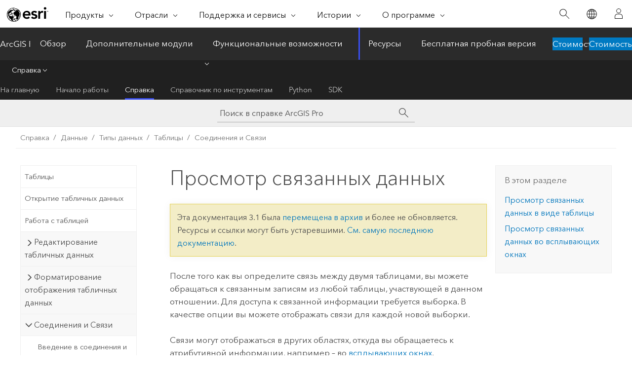

--- FILE ---
content_type: text/html; charset=UTF-8
request_url: https://pro.arcgis.com/ru/pro-app/3.1/help/data/tables/view-related-data.htm
body_size: 18486
content:


<!DOCTYPE html>
<!--[if lt IE 7]>  <html class="ie lt-ie9 lt-ie8 lt-ie7 ie6" dir="ltr"> <![endif]-->
<!--[if IE 7]>     <html class="ie lt-ie9 lt-ie8 ie7" dir="ltr"> <![endif]-->
<!--[if IE 8]>     <html class="ie lt-ie9 ie8" dir="ltr"> <![endif]-->
<!--[if IE 9]>     <html class="ie ie9" dir="ltr"> <![endif]-->
<!--[if !IE]><!--> <html dir="ltr" lang="ru"> <!--<![endif]-->
<head>
<meta name="Bingbot" content="noindex,nofollow">
<meta name="DuckDuckBot" content="noindex,nofollow">
<meta name="Applebot" content="noindex,nofollow">
<meta name="Slurp" content="noindex,nofollow">
<meta name="Baiduspider" content="noindex,nofollow">
<meta name="facebot" content="noindex,nofollow">
<meta name="Googlebot" content="noindex,nofollow">
<link rel="canonical" href="https://pro.arcgis.com/ru/pro-app/latest/help/data/tables/view-related-data.htm">
    <meta charset="utf-8">
    <title>Просмотр связанных данных&mdash;ArcGIS Pro | Документация</title>
    <meta content="IE=edge,chrome=1" http-equiv="X-UA-Compatible">

    <script>
      var appOverviewURL = "/content/esri-sites/en-us/arcgis/products/arcgis-pro/overview";
    </script>

    <script>
      var docConfig = {
        locale: 'ru'
        ,localedir: 'ru'
        ,langSelector: ''
        
        ,relativeUrl: false
        

        ,searchformUrl: '/search/'
        ,tertiaryNavIndex: '2'

        
      };
    </script>
	 


    
    <!--[if lt IE 9]>
      <script src="/cdn/js/libs/html5shiv.js" type="text/javascript"></script>
      <script src="/cdn/js/libs/selectivizr-min.js" type="text/javascript"></script>
      <script src="/cdn/js/libs/json2.js" type="text/javascript"></script>
      <script src="/cdn/js/libs/html5shiv-printshiv.js" type="text/javascript" >

    <![endif]-->

     <!--[if lt IE 11]>
    <script>
      $$(document).ready(function(){
        $$(".hideOnIE").hide();
      });
    </script>
    <![endif]-->
	<meta name="viewport" content="width=device-width, user-scalable=no">
	<link href="/assets/img/favicon.ico" rel="shortcut icon" >
	<link href="/assets/css/screen.css" media="screen" rel="stylesheet" type="text/css" />
	<link href="/cdn/calcite/css/documentation.css" media="screen" rel="stylesheet" type="text/css" />
	<link href="/assets/css/print.css" media="print" type="text/css" rel="stylesheet" />

	<!--
	<link href="/assets/css/screen_l10n.css" media="screen" rel="stylesheet" type="text/css" />
	<link href="/assets/css/documentation/base_l10n.css" media="screen" rel="stylesheet" type="text/css" />
	<link href="/assets/css/print_l10n.css" media="print" type="text/css" rel="stylesheet" />
	-->
	<script src="/cdn/js/libs/latest/jquery.latest.min.js" type="text/javascript"></script>
    <script src="/cdn/js/libs/latest/jquery-migrate-latest.min.js" type="text/javascript"></script>
	<script src="/cdn/js/libs/jquery.cookie.js" type="text/javascript"></script>
	<link href="/cdn/css/colorbox.css" media="screen" rel="stylesheet" type="text/css" />
	<link href="/cdn/css/colorbox_l10n.css" media="screen" rel="stylesheet" type="text/css" />
	<script src="/cdn/js/libs/jquery.colorbox-min.js" type="text/javascript"></script>
	<script src="/assets/js/video-init.js" type="text/javascript"></script>
	<script src="/assets/js/sitecfg.js" type="text/javascript"></script>
	
		<script src="/assets/js/signIn.js" type="text/javascript"></script>
	
	

	<!--- Language Picker -->
	<script src="/assets/js/locale/l10NStrings.js" type="text/javascript"></script>
	
		<script src="/assets/js/locale/langSelector.js" type="text/javascript"></script>
	

	<script src="/assets/js/calcite-web.js" type="text/javascript"></script>



  <!--- search MD -->
    <META name="description" content="После того как вы определите связь между двумя таблицами, вы можете обращаться к связанным записям из любой таблицы, участвующей в данном отношении. Для доступа к связанной информации требуется выборка. Связи могут отображаться в других областях, откуда вы обращаетесь к атрибутивной информации, например, во всплывающих окнах."><META name="last-modified" content="2023-3-10"><META name="product" content="arcgis-pro"><META name="version" content="pro3.1"><META name="search-collection" content="help"><META name="search-category" content="help-general"><META name="subject" content="GEODATA"><META name="sub_category" content="ArcGIS Pro"><META name="content_type" content="Help Topic"><META name="subject_label" content="ГЕОДАННЫЕ"><META name="sub_category_label" content="ArcGIS Pro"><META name="content_type_label" content="Тема справки"><META name="keywords" content="Просмотр связанных данных,автоматические произведет выбор связанных данных"><META name="content-language" content="ru">
    <!--- search MD -->
      
    <!-- Add in Global Nav -->
    <link rel="stylesheet" href="//webapps-cdn.esri.com/CDN/components/global-nav/css/gn.css" />
    <!--<script src="//webapps-cdn.esri.com/CDN/components/global-nav/test_data.js"></script>-->
    <script src="//webapps-cdn.esri.com/CDN/components/global-nav/js/gn.js"></script>
    <!-- End Add in Global Nav -->

</head>

<!--
      pub: GUID-05CA6458-3564-4FCD-940F-89CDB7864435=35
      tpc: GUID-24E2D013-5DAC-4945-A393-ED7249A87E78=7
      -->


<!-- variable declaration, if any -->

<body class="claro ru pro esrilocalnav">
  <!-- Secondary nav -->
  <script>
     insertCss(_esriAEMHost+"/etc.clientlibs/esri-sites/components/content/local-navigation/clientlibs.css")
     insertElem("div", "local-navigation", '<nav id="second-nav" navtype="existingNavigation" domain="'+_esriAEMHost+'" path="'+appOverviewURL+'"></nav>' )
  </script>

  
<!-- End of drawer -->

  
  <div class="wrapper">
      <!--googleoff: all-->


      <div id="skip-to-content">
        <!--googleoff: all-->
        <div class="search">
        <div class="esri-search-box">
          <div class="search-component">
            <form id="helpSearchForm">
              <input class="esri-search-textfield leader" name="q" placeholder="Поиск в справке ArcGIS Pro" autocapitalize="off" autocomplete="off" autocorrect="off" spellcheck="false" aria-label="Поиск в справке ArcGIS Pro">
  <input type="hidden" name="collection" value="help" />
  <input type="hidden" name="product" value="arcgis-pro" />
  <input type="hidden" name="version" value="pro3.1" />
  <input type="hidden" name="language" value="ru" />
  <button class="esri-search-button-submit" type="submit" aria-label="Поиск"></button>
            </form>
          </div>
        </div>
      </div>
        <!--googleon: all-->
       
        <!-- content goes here -->
        <div class="grid-container ">
          

            
              
  <!--BREADCRUMB-BEG--><div id="bigmac" class="sticky-breadcrumbs trailer-2" data-spy="affix" data-offset-top="180"> </div><!--BREADCRUMB-END-->
  <!--googleoff: all-->
    <div class="column-5 tablet-column-12 trailer-2 ">
      <aside class="js-accordion accordion reference-index" aria-live="polite" role="tablist">
        <div></div>
      </aside>

      <div class="js-sticky scroll-show tablet-hide leader-1 back-to-top" data-top="0" style="top: 0px;">
        <a href="#" class="btn btn-fill btn-clear">Наверх</a>
      </div>
    </div>
  <!--googleon: all-->
  
            
            
            
	
		<div class="column-13  pre-1 content-section">
	
		<header class="trailer-1"><h1>Просмотр связанных данных</h1></header>

		 
	<!--googleoff: all-->
	
		
				<aside id="main-toc-small" class="js-accordion accordion tablet-show trailer-1">
			      <div class="accordion-section">
			        <h4 class="accordion-title">В этом разделе</h4>
			        <div class="accordion-content list-plain">
			          <ol class="list-plain pre-0 trailer-0"><li><a href="#GUID-0391D6D6-2CAD-47BF-AB15-44864451490A">Просмотр связанных данных в виде таблицы
</a></li><li><a href="#ESRI_SECTION1_24837D247EF7418EB32564A410445E16">Просмотр связанных данных во всплывающих окнах</a></li></ol>
			        </div>
			      </div>
			     </aside>
		
    
   <!--googleon: all-->


		<main>
			
	
    	
    


			
<p id="GUID-60F2860B-E6F6-4A1B-8C79-473462509763">После того как вы определите связь между двумя таблицами, вы можете обращаться к связанным записям из любой таблицы, участвующей в данном отношении. Для доступа к связанной информации требуется выборка. В качестве опции вы можете отображать связи для каждой новой выборки.</p><p id="GUID-A8A0FB00-F4CD-419C-AF1C-3FD9B669E5D7">Связи могут отображаться в других областях, откуда вы обращаетесь к атрибутивной информации, например – во <a class="xref xref" esrisubtype="extrel" hrefpfx="/ru/pro-app/3.1/help/mapping" href="/ru/pro-app/3.1/help/mapping/navigation/pop-ups.htm">всплывающих окнах</a>.</p><section class="section1 padded-anchor" id="GUID-0391D6D6-2CAD-47BF-AB15-44864451490A" purpose="section1"><h2>Просмотр связанных данных в виде таблицы
</h2><section class="wfsteps padded-anchor" purpose="wfsteps"><div class="steps" id="GUID-094CEC04-078A-417C-87DC-AE1C816F2D3A"><ol class="list-numbered" purpose="ol"><li purpose="step" id="GUID-4CD935D1-53D7-4AD0-8C9D-ABF55FCC2156"><span purpose="cmd" id="GUID-9AC9DE93-A7E7-417F-96DD-148C6E1BACC4">Откройте таблицу атрибутов, для которой вы установили связь. 
</span></li><li purpose="step" id="ESRI_STEP_28A21E7A4CFA4CE0BB247D30ABB1F982"><span purpose="cmd" id="GUID-B4650B65-592D-41E1-A9FB-31B05D59B9CF">Выберите записи в таблице, для которых хотите отобразить связанные записи.</span><div class="stepexample" purpose="stepexample"><p id="GUID-BEC44A7A-63D1-4D1A-81D6-9FE6E5C6C910">Вы также можете выбирать объекты на карте в интерактивном режиме, и такая выборка также появится в таблице.</p></div></li><li purpose="step" id="ESRI_STEP_D08EC6C485A14BAB9973C83E5AB9F3FC"><span purpose="cmd" id="GUID-3AA92332-7F61-4259-91B4-52DE64AC18CA">Щелкните <span class="uicontrol">Связанные данные</span>  <img purpose="img" placement="inline" alt="Связанные данные" title="Связанные данные" src="GUID-5DD92922-853F-4AB0-B8A7-9D3BCBC4B760-web.png" loading="lazy"> в меню таблицы <img purpose="img" placement="inline" alt="Меню" title="Меню" src="GUID-480AB849-6E7F-4CE6-B703-22269B8A0D66-web.png" loading="lazy"> и выберите имя той связи, доступ к которой вам необходим. Доступ к этой опции можно также получить из группы <span class="uicontrol">Отношение</span> на вкладке <span class="uicontrol">Данные</span>.</span>  <div class="stepresult" purpose="stepresult"><p id="GUID-1346E38E-9F8C-45E4-82E1-EB92BEABC26D">Таблица назначения будет отображена со связанными записями, которые были выбраны.
</p></div></li></ol></div></section></section><section class="section1 padded-anchor" id="ESRI_SECTION1_24837D247EF7418EB32564A410445E16" purpose="section1"><h2>Просмотр связанных данных во всплывающих окнах</h2><p id="GUID-38C342B9-898C-4608-96AA-84E45E98AC1B">Чтобы просмотреть связанные данные во всплывающем окне, выполните следующие действия.</p><section class="wfsteps padded-anchor" purpose="wfsteps"><div class="steps" id="ESRI_STEPS_F6D0AC82733D4A9EA004ED8ADEFFA5C4"><ol class="list-numbered" purpose="ol"><li purpose="step" id="ESRI_STEP_5B9E4C5456214D7B86CDEBEAE663C39E"><span purpose="cmd" id="GUID-4F135AA9-B77F-4C8A-8DC0-974595630328">На вкладке <span class="uicontrol">Карта</span> активируйте инструмент <span class="uicontrol">Исследовать</span><img purpose="img" placement="inline" alt="Инструмент исследовать" title="Инструмент исследовать" src="GUID-53930C3C-DD1F-4166-8E2E-836E5E5748BC-web.png" loading="lazy">.</span></li><li purpose="step" id="ESRI_STEP_647FF8308BB14F4889D181AC42B617B5"><span purpose="cmd" id="GUID-8FAEE7F6-0924-4834-A826-A8D0E8D9C761">Щелкните целевой объект на карте или в сцене.</span><div class="stepresult" purpose="stepresult"><p id="GUID-1D106268-E50C-4D21-B58D-AD7AC5C0543F">Во всплывающем окне будут отображены атрибуты, связанные с данным объектом.</p></div></li><li purpose="step" id="ESRI_STEP_445BEE14437542378FD64C49DC37BD18"><span purpose="cmd" id="GUID-97227857-EB44-4EEE-8B90-E26E27F4DA59">Разверните древовидную структуру во всплывающем окне и выберите связь. Во всплывающем окне будут отображены атрибуты связанных данных.</span></li></ol></div></section><div class="panel trailer-1 note" id="GUID-DD0FF2A9-40B6-4B5D-83DE-EC15380C81F4"><h5 class="icon-ui-comment trailer-0">Примечание:</h5><p id="GUID-AE79A209-D327-430D-AF1A-F1958C91A656">Если связанные данные находятся на карте в виде слоя со временем или с диапазоном, список связанных записей фильтруется, основываясь на текущих настройках времени и диапазона карты.</p></div></section><section class="section2 leader-1" purpose="relatedtopics"><h4 class="trailer-0">Связанные разделы</h4><ul class="pre-0 trailer-2"><li><a class="xref relatedtopic" href="/ru/pro-app/3.1/help/data/tables/joins-and-relates.htm">Введение в соединения и связи</a></li><li><a class="xref relatedtopic" esrisubtype="extrel" hrefpfx="/ru/pro-app/3.1/help/mapping" href="/ru/pro-app/3.1/help/mapping/navigation/pop-ups.htm">Всплывающие окна</a></li></ul></section>
			
				<hr>
				<!--googleoff: all-->
				
	
        
		    <p class="feedback right">
		        <a id="afb" class="icon-ui-contact" href="/feedback/" data-langlabel="feedback-on-this-topic" >Отзыв по этому разделу?</a>
		    </p>
        
	

				<!--googleon: all-->
			
		</main>
	</div>
	
	<!--googleoff: all-->
	
		
			<div id="main-toc-large" class="column-5">
			    <div class="panel font-size--2 tablet-hide trailer-1">
			      <h5 class="trailer-half">В этом разделе</h5>
			      <ol class="list-plain pre-0 trailer-0"><li><a href="#GUID-0391D6D6-2CAD-47BF-AB15-44864451490A">Просмотр связанных данных в виде таблицы
</a></li><li><a href="#ESRI_SECTION1_24837D247EF7418EB32564A410445E16">Просмотр связанных данных во всплывающих окнах</a></li></ol>
			    </div>
			    
			    
	  		</div>
		
    
   <!--googleon: all-->




          
        </div>
        <!-- ENDPAGECONTENT -->

      </div>

    </div>  <!-- End of wrapper -->

    <div id="globalfooter"></div>

  <!--googleoff: all-->

  
	<script src="/assets/js/init.js" type="text/javascript"></script>
	<!--<script src="/assets/js/drop-down.js" type="text/javascript"></script>-->
	<script src="/assets/js/search/searchform.js" type="text/javascript"></script>
	<script src="/cdn/js/link-modifier.js" type="text/javascript"></script>
	<script src="/cdn/js/sitewide.js" type="text/javascript"></script>
	<script src="/cdn/js/libs/highlight.pack.js" type="text/javascript"></script>
	<script>hljs.initHighlightingOnLoad();</script>


  
    

  <script src="/cdn/js/affix.js" type="text/javascript"></script>
  <script type="text/javascript">
    $(function () {
          var appendFlg = true;

          $("#bigmac")
          .on("affixed.bs.affix", function (evt) {
            if (appendFlg) {
              $("<a class='crumb' href='#'>Просмотр связанных данных</a>").insertAfter ($("#bigmac nav a").last());
              appendFlg = false;
            }
          })
          .on ("affix-top.bs.affix", function(evt) {
            if (!appendFlg) {
              $("#bigmac nav a").last().remove();
            }
            appendFlg = true;
          })
    })
  </script>
  
        <script type="text/javascript">
          window.doctoc = {
            pubID: "1372",
            tpcID: "28",
            
            hideToc : false
          }
        </script>

        <script type="text/javascript" src="/ru/pro-app/3.1/help/main/1868.js" ></script>
        <script type="text/javascript" src="/ru/pro-app/3.1/help/data/tables/1372.js" ></script>
        <script type="text/javascript" src="/cdn/calcite/js/protoc.js" ></script>

        

  <noscript>
        <p>
            <a href="flisting.htm">flist</a>
        </p>
    </noscript>
    
	<script src="//mtags.arcgis.com/tags-min.js"></script>

  
  
    
    
    <script>
      document.write("<script src='" + _esriAEMHost+"/etc.clientlibs/esri-sites/clientlibs/localNav.js'><\/script>");
    </script>

  </body>
</html>

--- FILE ---
content_type: text/html; charset=UTF-8
request_url: https://pro.arcgis.com/ru/pro-app/latest/help/data/tables/view-related-data.htm
body_size: 17730
content:


<!DOCTYPE html>
<!--[if lt IE 7]>  <html class="ie lt-ie9 lt-ie8 lt-ie7 ie6" dir="ltr"> <![endif]-->
<!--[if IE 7]>     <html class="ie lt-ie9 lt-ie8 ie7" dir="ltr"> <![endif]-->
<!--[if IE 8]>     <html class="ie lt-ie9 ie8" dir="ltr"> <![endif]-->
<!--[if IE 9]>     <html class="ie ie9" dir="ltr"> <![endif]-->
<!--[if !IE]><!--> <html dir="ltr" lang="ru"> <!--<![endif]-->
<head>
    <meta charset="utf-8">
    <title>Просмотр связанных данных&mdash;ArcGIS Pro | Документация</title>
    <meta content="IE=edge,chrome=1" http-equiv="X-UA-Compatible">

    <script>
      var appOverviewURL = "/content/esri-sites/en-us/arcgis/products/arcgis-pro/overview";
    </script>

    <script>
      var docConfig = {
        locale: 'ru'
        ,localedir: 'ru'
        ,langSelector: ''
        
        ,relativeUrl: false
        

        ,searchformUrl: '/search/'
        ,tertiaryNavIndex: '2'

        
      };
    </script>
	 


    
    <!--[if lt IE 9]>
      <script src="/cdn/js/libs/html5shiv.js" type="text/javascript"></script>
      <script src="/cdn/js/libs/selectivizr-min.js" type="text/javascript"></script>
      <script src="/cdn/js/libs/json2.js" type="text/javascript"></script>
      <script src="/cdn/js/libs/html5shiv-printshiv.js" type="text/javascript" >

    <![endif]-->

     <!--[if lt IE 11]>
    <script>
      $$(document).ready(function(){
        $$(".hideOnIE").hide();
      });
    </script>
    <![endif]-->
	<meta name="viewport" content="width=device-width, user-scalable=no">
	<link href="/assets/img/favicon.ico" rel="shortcut icon" >
	<link href="/assets/css/screen.css" media="screen" rel="stylesheet" type="text/css" />
	<link href="/cdn/calcite/css/documentation.css" media="screen" rel="stylesheet" type="text/css" />
	<link href="/assets/css/print.css" media="print" type="text/css" rel="stylesheet" />

	<!--
	<link href="/assets/css/screen_l10n.css" media="screen" rel="stylesheet" type="text/css" />
	<link href="/assets/css/documentation/base_l10n.css" media="screen" rel="stylesheet" type="text/css" />
	<link href="/assets/css/print_l10n.css" media="print" type="text/css" rel="stylesheet" />
	-->
	<script src="/cdn/js/libs/latest/jquery.latest.min.js" type="text/javascript"></script>
    <script src="/cdn/js/libs/latest/jquery-migrate-latest.min.js" type="text/javascript"></script>
	<script src="/cdn/js/libs/jquery.cookie.js" type="text/javascript"></script>
	<link href="/cdn/css/colorbox.css" media="screen" rel="stylesheet" type="text/css" />
	<link href="/cdn/css/colorbox_l10n.css" media="screen" rel="stylesheet" type="text/css" />
	<script src="/cdn/js/libs/jquery.colorbox-min.js" type="text/javascript"></script>
	<script src="/assets/js/video-init.js" type="text/javascript"></script>
	<script src="/assets/js/sitecfg.js" type="text/javascript"></script>
	
		<script src="/assets/js/signIn.js" type="text/javascript"></script>
	
	

	<!--- Language Picker -->
	<script src="/assets/js/locale/l10NStrings.js" type="text/javascript"></script>
	
		<script src="/assets/js/locale/langSelector.js" type="text/javascript"></script>
	

	<script src="/assets/js/calcite-web.js" type="text/javascript"></script>



  <!--- search MD -->
    <META name="description" content="После того как вы определите связь между двумя таблицами, вы можете обращаться к связанным записям из любой таблицы, участвующей в данном отношении. Для доступа к связанной информации требуется выборка. Связи могут отображаться в других областях, откуда вы обращаетесь к атрибутивной информации, например, во всплывающих окнах."><META name="last-modified" content="2025-11-18"><META name="product" content="arcgis-pro"><META name="version" content="pro3.6"><META name="search-collection" content="help"><META name="search-category" content="help-general"><META name="subject" content="GEODATA"><META name="sub_category" content="ArcGIS Pro"><META name="content_type" content="Help Topic"><META name="subject_label" content="ГЕОДАННЫЕ"><META name="sub_category_label" content="ArcGIS Pro"><META name="content_type_label" content="Тема справки"><META name="keywords" content="Просмотр связанных данных,автоматические произведет выбор связанных данных"><META name="content-language" content="ru">
    <!--- search MD -->
      
    <!-- Add in Global Nav -->
    <link rel="stylesheet" href="//webapps-cdn.esri.com/CDN/components/global-nav/css/gn.css" />
    <!--<script src="//webapps-cdn.esri.com/CDN/components/global-nav/test_data.js"></script>-->
    <script src="//webapps-cdn.esri.com/CDN/components/global-nav/js/gn.js"></script>
    <!-- End Add in Global Nav -->

</head>

<!--
      pub: GUID-05CA6458-3564-4FCD-940F-89CDB7864435=45
      tpc: GUID-24E2D013-5DAC-4945-A393-ED7249A87E78=7
      help-ids: ['120004015']
      -->


<!-- variable declaration, if any -->

<body class="claro ru pro esrilocalnav">
  <!-- Secondary nav -->
  <script>
     insertCss(_esriAEMHost+"/etc.clientlibs/esri-sites/components/content/local-navigation/clientlibs.css")
     insertElem("div", "local-navigation", '<nav id="second-nav" navtype="existingNavigation" domain="'+_esriAEMHost+'" path="'+appOverviewURL+'"></nav>' )
  </script>

  
<!-- End of drawer -->

  
  <div class="wrapper">
      <!--googleoff: all-->


      <div id="skip-to-content">
        <!--googleoff: all-->
        <div class="search">
        <div class="esri-search-box">
          <div class="search-component">
            <form id="helpSearchForm">
              <input class="esri-search-textfield leader" name="q" placeholder="Поиск в справке ArcGIS Pro" autocapitalize="off" autocomplete="off" autocorrect="off" spellcheck="false" aria-label="Поиск в справке ArcGIS Pro">
  <input type="hidden" name="collection" value="help" />
  <input type="hidden" name="product" value="arcgis-pro" />
  <input type="hidden" name="version" value="pro3.6" />
  <input type="hidden" name="language" value="ru" />
  <button class="esri-search-button-submit" type="submit" aria-label="Поиск"></button>
            </form>
          </div>
        </div>
      </div>
        <!--googleon: all-->
       
        <!-- content goes here -->
        <div class="grid-container ">
          

            
              
  <!--BREADCRUMB-BEG--><div id="bigmac" class="sticky-breadcrumbs trailer-2" data-spy="affix" data-offset-top="180"> </div><!--BREADCRUMB-END-->
  <!--googleoff: all-->
    <div class="column-5 tablet-column-12 trailer-2 ">
      <aside class="js-accordion accordion reference-index" aria-live="polite" role="tablist">
        <div></div>
      </aside>

      <div class="js-sticky scroll-show tablet-hide leader-1 back-to-top" data-top="0" style="top: 0px;">
        <a href="#" class="btn btn-fill btn-clear">Наверх</a>
      </div>
    </div>
  <!--googleon: all-->
  
            
            
            
	
		<div class="column-13  pre-1 content-section">
	
		<header class="trailer-1"><h1>Просмотр связанных данных</h1></header>

		 
	<!--googleoff: all-->
	
		
				<aside id="main-toc-small" class="js-accordion accordion tablet-show trailer-1">
			      <div class="accordion-section">
			        <h4 class="accordion-title">В этом разделе</h4>
			        <div class="accordion-content list-plain">
			          <ol class="list-plain pre-0 trailer-0"><li><a href="#GUID-0391D6D6-2CAD-47BF-AB15-44864451490A">Просмотр связанных данных в виде таблицы
</a></li><li><a href="#ESRI_SECTION1_24837D247EF7418EB32564A410445E16">Просмотр связанных данных во всплывающих окнах</a></li></ol>
			        </div>
			      </div>
			     </aside>
		
    
   <!--googleon: all-->


		<main>
			
	
    	
    


			
<p id="GUID-60F2860B-E6F6-4A1B-8C79-473462509763">После того как вы определите связь между двумя таблицами, вы можете обращаться к связанным записям из любой таблицы, участвующей в данном отношении. Для доступа к связанной информации требуется выборка. В качестве опции вы можете отображать связи для каждой новой выборки.</p><p id="GUID-A8A0FB00-F4CD-419C-AF1C-3FD9B669E5D7">Связи могут отображаться в других областях, откуда вы обращаетесь к атрибутивной информации, например – во <a class="xref xref" esrisubtype="extrel" hrefpfx="/ru/pro-app/3.6/help/mapping" href="/ru/pro-app/3.6/help/mapping/navigation/pop-ups.htm">всплывающих окнах</a>.</p><section class="section1 padded-anchor" id="GUID-0391D6D6-2CAD-47BF-AB15-44864451490A" purpose="section1"><h2>Просмотр связанных данных в виде таблицы
</h2><section class="wfsteps padded-anchor" purpose="wfsteps"><div class="steps" id="GUID-094CEC04-078A-417C-87DC-AE1C816F2D3A"><ol class="list-numbered" purpose="ol"><li purpose="step" id="GUID-4CD935D1-53D7-4AD0-8C9D-ABF55FCC2156"><span purpose="cmd" id="GUID-9AC9DE93-A7E7-417F-96DD-148C6E1BACC4">Откройте таблицу атрибутов, для которой вы установили связь. 
</span></li><li purpose="step" id="ESRI_STEP_28A21E7A4CFA4CE0BB247D30ABB1F982"><span purpose="cmd" id="GUID-B4650B65-592D-41E1-A9FB-31B05D59B9CF">Выберите записи в таблице, для которых хотите отобразить связанные записи.</span><div class="stepexample" purpose="stepexample"><p id="GUID-BEC44A7A-63D1-4D1A-81D6-9FE6E5C6C910">Вы также можете выбирать объекты на карте в интерактивном режиме, и такая выборка также появится в таблице.</p></div></li><li purpose="step" id="ESRI_STEP_D08EC6C485A14BAB9973C83E5AB9F3FC"><span purpose="cmd" id="GUID-3AA92332-7F61-4259-91B4-52DE64AC18CA">Щелкните <span class="uicontrol">Связанные данные</span>  <img purpose="img" placement="inline" alt="Связанные данные" title="Связанные данные" src="GUID-5DD92922-853F-4AB0-B8A7-9D3BCBC4B760-web.png" loading="lazy"> в меню таблицы <img purpose="img" placement="inline" alt="Меню" title="Меню" src="GUID-480AB849-6E7F-4CE6-B703-22269B8A0D66-web.png" loading="lazy"> и выберите имя той связи, доступ к которой вам необходим. Доступ к этой опции можно также получить из группы <span class="uicontrol">Отношение</span> на вкладке <span class="uicontrol">Данные</span>.</span>  <div class="stepresult" purpose="stepresult"><p id="GUID-1346E38E-9F8C-45E4-82E1-EB92BEABC26D">Таблица назначения будет отображена со связанными записями, которые были выбраны.
</p></div></li></ol></div></section></section><section class="section1 padded-anchor" id="ESRI_SECTION1_24837D247EF7418EB32564A410445E16" purpose="section1"><h2>Просмотр связанных данных во всплывающих окнах</h2><p id="GUID-38C342B9-898C-4608-96AA-84E45E98AC1B">Чтобы просмотреть связанные данные во всплывающем окне, выполните следующие действия.</p><section class="wfsteps padded-anchor" purpose="wfsteps"><div class="steps" id="ESRI_STEPS_F6D0AC82733D4A9EA004ED8ADEFFA5C4"><ol class="list-numbered" purpose="ol"><li purpose="step" id="ESRI_STEP_5B9E4C5456214D7B86CDEBEAE663C39E"><span purpose="cmd" id="GUID-4F135AA9-B77F-4C8A-8DC0-974595630328">На вкладке <span class="uicontrol">Карта</span> активируйте инструмент <span class="uicontrol">Исследовать</span><img purpose="img" placement="inline" alt="Инструмент исследовать" title="Инструмент исследовать" src="GUID-53930C3C-DD1F-4166-8E2E-836E5E5748BC-web.png" loading="lazy">.</span></li><li purpose="step" id="ESRI_STEP_647FF8308BB14F4889D181AC42B617B5"><span purpose="cmd" id="GUID-8FAEE7F6-0924-4834-A826-A8D0E8D9C761">Щелкните целевой объект на карте или в сцене.</span><div class="stepresult" purpose="stepresult"><p id="GUID-1D106268-E50C-4D21-B58D-AD7AC5C0543F">Во всплывающем окне будут отображены атрибуты, связанные с данным объектом.</p></div></li><li purpose="step" id="ESRI_STEP_445BEE14437542378FD64C49DC37BD18"><span purpose="cmd" id="GUID-97227857-EB44-4EEE-8B90-E26E27F4DA59">Разверните древовидную структуру во всплывающем окне и выберите связь. Во всплывающем окне будут отображены атрибуты связанных данных.</span></li></ol></div></section><div class="panel trailer-1 note" id="GUID-DD0FF2A9-40B6-4B5D-83DE-EC15380C81F4"><h5 class="icon-ui-comment trailer-0">Примечание:</h5><p id="GUID-AE79A209-D327-430D-AF1A-F1958C91A656">Если связанные данные находятся на карте в виде слоя со временем или с диапазоном, список связанных записей фильтруется, основываясь на текущих настройках времени и диапазона карты.</p></div></section><section class="section2 leader-1" purpose="relatedtopics"><h4 class="trailer-0">Связанные разделы</h4><ul class="pre-0 trailer-2"><li><a class="xref relatedtopic" href="/ru/pro-app/3.6/help/data/tables/joins-and-relates.htm">Введение в соединения и связи</a></li><li><a class="xref relatedtopic" esrisubtype="extrel" hrefpfx="/ru/pro-app/3.6/help/mapping" href="/ru/pro-app/3.6/help/mapping/navigation/pop-ups.htm">Всплывающие окна</a></li></ul></section>
			
				<hr>
				<!--googleoff: all-->
				
	
        
		    <p class="feedback right">
		        <a id="afb" class="icon-ui-contact" href="/feedback/" data-langlabel="feedback-on-this-topic" >Отзыв по этому разделу?</a>
		    </p>
        
	

				<!--googleon: all-->
			
		</main>
	</div>
	
	<!--googleoff: all-->
	
		
			<div id="main-toc-large" class="column-5">
			    <div class="panel font-size--2 tablet-hide trailer-1">
			      <h5 class="trailer-half">В этом разделе</h5>
			      <ol class="list-plain pre-0 trailer-0"><li><a href="#GUID-0391D6D6-2CAD-47BF-AB15-44864451490A">Просмотр связанных данных в виде таблицы
</a></li><li><a href="#ESRI_SECTION1_24837D247EF7418EB32564A410445E16">Просмотр связанных данных во всплывающих окнах</a></li></ol>
			    </div>
			    
			    
	  		</div>
		
    
   <!--googleon: all-->




          
        </div>
        <!-- ENDPAGECONTENT -->

      </div>

    </div>  <!-- End of wrapper -->

    <div id="globalfooter"></div>

  <!--googleoff: all-->

  
	<script src="/assets/js/init.js" type="text/javascript"></script>
	<!--<script src="/assets/js/drop-down.js" type="text/javascript"></script>-->
	<script src="/assets/js/search/searchform.js" type="text/javascript"></script>
	<script src="/cdn/js/link-modifier.js" type="text/javascript"></script>
	<script src="/cdn/js/sitewide.js" type="text/javascript"></script>
	<script src="/cdn/js/libs/highlight.pack.js" type="text/javascript"></script>
	<script>hljs.initHighlightingOnLoad();</script>


  
    

  <script src="/cdn/js/affix.js" type="text/javascript"></script>
  <script type="text/javascript">
    $(function () {
          var appendFlg = true;

          $("#bigmac")
          .on("affixed.bs.affix", function (evt) {
            if (appendFlg) {
              $("<a class='crumb' href='#'>Просмотр связанных данных</a>").insertAfter ($("#bigmac nav a").last());
              appendFlg = false;
            }
          })
          .on ("affix-top.bs.affix", function(evt) {
            if (!appendFlg) {
              $("#bigmac nav a").last().remove();
            }
            appendFlg = true;
          })
    })
  </script>
  
        <script type="text/javascript">
          window.doctoc = {
            pubID: "1372",
            tpcID: "28",
            
            hideToc : false
          }
        </script>

        <script type="text/javascript" src="/ru/pro-app/3.6/help/main/1868.js" ></script>
        <script type="text/javascript" src="/ru/pro-app/3.6/help/data/tables/1372.js" ></script>
        <script type="text/javascript" src="/cdn/calcite/js/protoc.js" ></script>

        

  <noscript>
        <p>
            <a href="flisting.htm">flist</a>
        </p>
    </noscript>
    
	<script src="//mtags.arcgis.com/tags-min.js"></script>

  
  
    
    
    <script>
      document.write("<script src='" + _esriAEMHost+"/etc.clientlibs/esri-sites/clientlibs/localNav.js'><\/script>");
    </script>

  </body>
</html>

--- FILE ---
content_type: text/html;charset=utf-8
request_url: https://www.esri.com/bin/esri/localnavigation?path=/content/esri-sites/ru-ru/arcgis/products/arcgis-pro/overview
body_size: 746
content:
[{"main":{"title":"ArcGIS Pro","titlelink":"https://www.esri.com/en-us/arcgis/products/arcgis-pro/overview","triallabel":"Стоимость","triallink":"https://www.esri.com/en-us/arcgis/products/arcgis-pro/buy"}},{"pageTitle":"Обзор","pageLink":"https://www.esri.com/ru-ru/arcgis/products/arcgis-pro/overview","designTheme":"394EEE","redirect":""},{"pageTitle":"Дополнительные модули","pageLink":"https://www.esri.com/ru-ru/arcgis/products/arcgis-pro/extensions","designTheme":"394EEE","redirect":""},{"pageTitle":"Функциональные возможности","pageLink":"https://www.esri.com/ru-ru/arcgis/products/arcgis-pro/features","designTheme":"394EEE","redirect":"","tertiary":"false","subnavItems":[{"pageTitle":"Изучение и визуализация","pageLink":"https://www.esri.com/ru-ru/arcgis/products/arcgis-pro/features/exploration-visualization","redirect":"","wildcard":"","hideInTertiaryNav":"false"},{"pageTitle":"Изображения","pageLink":"https://www.esri.com/ru-ru/arcgis/products/arcgis-pro/features/imagery","redirect":"","wildcard":"","hideInTertiaryNav":"false"},{"pageTitle":"Управление данными","pageLink":"https://www.esri.com/ru-ru/arcgis/products/arcgis-pro/features/data-management","redirect":"","wildcard":"","hideInTertiaryNav":"false"},{"pageTitle":"Создание и настройка","pageLink":"https://www.esri.com/ru-ru/arcgis/products/arcgis-pro/features/customize-create","redirect":"","wildcard":"","hideInTertiaryNav":"false"},{"pageTitle":"Картография","pageLink":"https://www.esri.com/ru-ru/arcgis/products/arcgis-pro/features/cartography","redirect":"","wildcard":"","hideInTertiaryNav":"false"},{"pageTitle":"Аналитика и наука о данных","pageLink":"https://www.esri.com/ru-ru/arcgis/products/arcgis-pro/features/analytics-data-science","redirect":"","wildcard":"","hideInTertiaryNav":"false"},{"pageTitle":"Публикация вашей работы","pageLink":"https://www.esri.com/ru-ru/arcgis/products/arcgis-pro/features/share","redirect":"","wildcard":"","hideInTertiaryNav":"false"},{"pageTitle":"Запустите новые возможности","pageLink":"https://www.esri.com/ru-ru/arcgis/products/arcgis-pro/features/capabilities","redirect":"","wildcard":"","hideInTertiaryNav":"false"},{"pageTitle":"Инструменты для разработчика","pageLink":"https://www.esri.com/ru-ru/arcgis/products/arcgis-pro/features/developer","redirect":"","wildcard":"","hideInTertiaryNav":"false"}]},{"pageTitle":"Ресурсы","pageLink":"https://www.esri.com/ru-ru/arcgis/products/arcgis-pro/resources","designTheme":"394EEE","redirect":"","tertiary":"true","subnavItems":[{"pageTitle":"На главную","pageLink":"https://www.esri.com/ru-ru/arcgis/products/arcgis-pro/resources/home","redirect":"https://www.esri.com/en-us/arcgis/products/arcgis-pro/resources","wildcard":"","hideInTertiaryNav":"false"},{"pageTitle":"Начало работы","pageLink":"https://www.esri.com/ru-ru/arcgis/products/arcgis-pro/resources/get-started","redirect":"https://pro.arcgis.com/ru/pro-app/latest/get-started/get-started.htm","wildcard":"/get-started/","hideInTertiaryNav":"false"},{"pageTitle":"Справка","pageLink":"https://www.esri.com/ru-ru/arcgis/products/arcgis-pro/resources/help","redirect":"https://pro.arcgis.com/ru/pro-app/latest/help/main/welcome-to-the-arcgis-pro-app-help.htm","wildcard":"/help/","hideInTertiaryNav":"false"},{"pageTitle":"Справочник по инструментам","pageLink":"https://www.esri.com/ru-ru/arcgis/products/arcgis-pro/resources/tool-reference","redirect":"https://pro.arcgis.com/ru/pro-app/latest/tool-reference/main/arcgis-pro-tool-reference.htm","wildcard":"/tool-reference/","hideInTertiaryNav":"false"},{"pageTitle":"Python","pageLink":"https://www.esri.com/ru-ru/arcgis/products/arcgis-pro/resources/python","redirect":"https://pro.arcgis.com/ru/pro-app/latest/arcpy/main/arcgis-pro-arcpy-reference.htm","wildcard":"/arcpy/","hideInTertiaryNav":"false"},{"pageTitle":"SDK","pageLink":"https://www.esri.com/ru-ru/arcgis/products/arcgis-pro/resources/sdk","redirect":"https://pro.arcgis.com/ru/pro-app/latest/sdk/index.html","wildcard":"/sdk/","hideInTertiaryNav":"false"}]},{"pageTitle":"Бесплатная пробная версия","pageLink":"https://www.esri.com/ru-ru/arcgis/products/arcgis-pro/trial","designTheme":"394EEE","redirect":""}]


--- FILE ---
content_type: application/javascript
request_url: https://pro.arcgis.com/ru/pro-app/3.1/help/data/tables/1372.js
body_size: 10376
content:
;(function (){
          treedata = (window.treedata || {});
          treedata.data["root_1372"]  = {  
              "parent" : "",
              "children" : ["1372_50","1372_40","1372_51","1372_h0","1372_h1","1372_h3","1372_36","1372_44","1372_39","1372_38","1372_2","1372_49","1372_32"]
            },
treedata.data["1372_50"]  = {
            "parent" : "root_1372",
            "label" : "Таблицы",
            "url" : "/ru/pro-app/3.1/help/data/tables/tables-in-arcgis-pro.htm"
            
          },
treedata.data["1372_40"]  = {
            "parent" : "root_1372",
            "label" : "Открытие табличных данных",
            "url" : "/ru/pro-app/3.1/help/data/tables/open-tabular-data.htm"
            
          },
treedata.data["1372_51"]  = {
            "parent" : "root_1372",
            "label" : "Работа с таблицей",
            "url" : "/ru/pro-app/3.1/help/data/tables/interact-with-a-table.htm"
            
          },
treedata.data["1372_h0"]  = { 
              "parent" : "root_1372",
              "label" : "Редактирование табличных данных",
              "children" : ["1372_10","1372_27","1372_41","1372_42","1372_4","1372_45","1372_43"]
            }
            ,
treedata.data["1372_10"]  = {
            "parent" : "1372_h0",
            "label" : "Добавление данных к существующей таблице",
            "url" : "/ru/pro-app/3.1/help/data/tables/add-data-to-an-existing-table.htm"
            
          },
treedata.data["1372_27"]  = {
            "parent" : "1372_h0",
            "label" : "Редактирование активной таблицы",
            "url" : "/ru/pro-app/3.1/help/data/tables/edit-an-active-table.htm"
            
          },
treedata.data["1372_41"]  = {
            "parent" : "1372_h0",
            "label" : "Редактирование значения в ячейке таблицы",
            "url" : "/ru/pro-app/3.1/help/data/tables/edit-a-value-in-a-table-cell.htm"
            
          },
treedata.data["1372_42"]  = {
            "parent" : "1372_h0",
            "label" : "Редактирование полей с зависящими значениями",
            "url" : "/ru/pro-app/3.1/help/data/tables/edit-a-field-with-contingent-values.htm"
            
          },
treedata.data["1372_4"]  = {
            "parent" : "1372_h0",
            "label" : "Основы вычислений данных полей",
            "url" : "/ru/pro-app/3.1/help/data/tables/fundamentals-of-field-calculations.htm"
            
          },
treedata.data["1372_45"]  = {
            "parent" : "1372_h0",
            "label" : "Найти и заменить",
            "url" : "/ru/pro-app/3.1/help/data/tables/find-and-replace.htm"
            
          },
treedata.data["1372_43"]  = {
            "parent" : "1372_h0",
            "label" : "Переход к номеру строки",
            "url" : "/ru/pro-app/3.1/help/data/tables/go-to-a-specific-row-number.htm"
            
          },
treedata.data["1372_h1"]  = { 
              "parent" : "root_1372",
              "label" : "Форматирование отображения табличных данных",
              "children" : ["1372_13","1372_48","1372_52","1372_3","1372_31","1372_34","1372_46","1372_h2"]
            }
            ,
treedata.data["1372_13"]  = {
            "parent" : "1372_h1",
            "label" : "Использование полей даты",
            "url" : "/ru/pro-app/3.1/help/data/tables/date-fields.htm"
            
          },
treedata.data["1372_48"]  = {
            "parent" : "1372_h1",
            "label" : "Форматирование числовых полей и полей даты",
            "url" : "/ru/pro-app/3.1/help/data/tables/format-numeric-and-date-fields.htm"
            
          },
treedata.data["1372_52"]  = {
            "parent" : "1372_h1",
            "label" : "Гиперссылки в текстовом поле",
            "url" : "/ru/pro-app/3.1/help/data/tables/hyperlinks-in-a-text-field.htm"
            
          },
treedata.data["1372_3"]  = {
            "parent" : "1372_h1",
            "label" : "Сортировка записей в таблице",
            "url" : "/ru/pro-app/3.1/help/data/tables/sort-records-in-a-table.htm"
            
          },
treedata.data["1372_31"]  = {
            "parent" : "1372_h1",
            "label" : "Фильтрация данных в таблицах",
            "url" : "/ru/pro-app/3.1/help/data/tables/filter-data-in-the-table.htm"
            
          },
treedata.data["1372_34"]  = {
            "parent" : "1372_h1",
            "label" : "Скрытие столбцов в таблице",
            "url" : "/ru/pro-app/3.1/help/data/tables/hide-columns-in-a-table.htm"
            
          },
treedata.data["1372_46"]  = {
            "parent" : "1372_h1",
            "label" : "Закрепление столбцов в таблице",
            "url" : "/ru/pro-app/3.1/help/data/tables/freeze-columns-in-a-table.htm"
            
          },
treedata.data["1372_h2"]  = { 
              "parent" : "1372_h1",
              "label" : "Выбор записей в таблице",
              "children" : ["1372_30","1372_37","1372_33"]
            }
            ,
treedata.data["1372_30"]  = {
            "parent" : "1372_h2",
            "label" : "Интерактивный выбор записей в таблице",
            "url" : "/ru/pro-app/3.1/help/data/tables/select-records-in-a-table-interactively.htm"
            
          },
treedata.data["1372_37"]  = {
            "parent" : "1372_h2",
            "label" : "Просмотр всех или только выбранных записей",
            "url" : "/ru/pro-app/3.1/help/data/tables/view-all-or-only-the-selected-records.htm"
            
          },
treedata.data["1372_33"]  = {
            "parent" : "1372_h2",
            "label" : "Подсветка записей в наборе выборки",
            "url" : "/ru/pro-app/3.1/help/data/tables/highlight-records-within-a-selection-set.htm"
            
          },
treedata.data["1372_h3"]  = { 
              "parent" : "root_1372",
              "label" : "Соединения и Связи",
              "children" : ["1372_21","1372_28","1372_35","1372_23","1372_25","1372_24","1372_26"]
            }
            ,
treedata.data["1372_21"]  = {
            "parent" : "1372_h3",
            "label" : "Введение в соединения и связи",
            "url" : "/ru/pro-app/3.1/help/data/tables/joins-and-relates.htm"
            
          },
treedata.data["1372_28"]  = {
            "parent" : "1372_h3",
            "label" : "Просмотр связанных данных",
            "url" : "/ru/pro-app/3.1/help/data/tables/view-related-data.htm"
            
          },
treedata.data["1372_35"]  = {
            "parent" : "1372_h3",
            "label" : "Автоматический выбор связанных записей",
            "url" : "/ru/pro-app/3.1/help/data/tables/automatically-select-related-records.htm"
            
          },
treedata.data["1372_23"]  = {
            "parent" : "1372_h3",
            "label" : "Пространственные соединения по типу объекта",
            "url" : "/ru/pro-app/3.1/help/data/tables/spatial-joins-by-feature-type.htm"
            
          },
treedata.data["1372_25"]  = {
            "parent" : "1372_h3",
            "label" : "Поиск ближайшего объекта",
            "url" : "/ru/pro-app/3.1/help/data/tables/find-the-nearest-feature.htm"
            
          },
treedata.data["1372_24"]  = {
            "parent" : "1372_h3",
            "label" : "Поиск объектов, пересекающих другой объект",
            "url" : "/ru/pro-app/3.1/help/data/tables/find-what-intersects-a-feature.htm"
            
          },
treedata.data["1372_26"]  = {
            "parent" : "1372_h3",
            "label" : "Поиск объектов внутри полигона",
            "url" : "/ru/pro-app/3.1/help/data/tables/find-what-is-inside-a-polygon.htm"
            
          },
treedata.data["1372_36"]  = {
            "parent" : "root_1372",
            "label" : "Экспорт таблиц",
            "url" : "/ru/pro-app/3.1/help/data/tables/export-tables.htm"
            
          },
treedata.data["1372_44"]  = {
            "parent" : "root_1372",
            "label" : "Использование ASCII или текстового файла",
            "url" : "/ru/pro-app/3.1/help/data/tables/add-an-ascii-or-text-file-table.htm"
            
          },
treedata.data["1372_39"]  = {
            "parent" : "root_1372",
            "label" : "Стандартные задачи при работе с таблицами и атрибутивными данными",
            "url" : "/ru/pro-app/3.1/help/data/tables/common-table-and-attribute-tasks.htm"
            
          },
treedata.data["1372_38"]  = {
            "parent" : "root_1372",
            "label" : "Важные термины для таблиц и атрибутивной информации",
            "url" : "/ru/pro-app/3.1/help/data/tables/essential-table-and-attribute-information-vocabulary.htm"
            
          },
treedata.data["1372_2"]  = {
            "parent" : "root_1372",
            "label" : "Клавиши быстрого доступа при работе с таблицами",
            "url" : "/ru/pro-app/3.1/help/data/tables/keyboard-shortcuts-for-tables.htm"
            
          },
treedata.data["1372_49"]  = {
            "parent" : "root_1372",
            "label" : "Опции таблицы",
            "url" : "/ru/pro-app/3.1/help/data/tables/table-options.htm"
            
          },
treedata.data["1372_32"]  = {
            "parent" : "root_1372",
            "label" : "Ошибки представлений таблиц",
            "url" : "/ru/pro-app/3.1/help/data/tables/table-view-errors.htm"
            
          }
        })()

--- FILE ---
content_type: application/javascript
request_url: https://pro.arcgis.com/ru/pro-app/3.1/help/mapping/introduction/2000.js?_=1768584369598
body_size: 427
content:
;(function (){
          treedata = (window.treedata || {});
          treedata.data["root_2000"]  = {  
              "parent" : "",
              "children" : ["2000_3"]
            },
treedata.data["2000_3"]  = {
            "parent" : "root_2000",
            "label" : "Карты в ArcGIS Pro",
            "url" : "/ru/pro-app/3.1/help/mapping/introduction/maps-in-arcgis-pro.htm"
            
          }
        })()

--- FILE ---
content_type: application/javascript
request_url: https://pro.arcgis.com/ru/pro-app/3.1/help/data/geodatabases/overview/1778.js?_=1768584369601
body_size: 47309
content:
;(function (){
          treedata = (window.treedata || {});
          treedata.data["root_1778"]  = {  
              "parent" : "",
              "children" : ["1778_h0","1778_h1","1778_h2","1778_h7","1778_h8","1778_h13","1778_h14","1778_h19","1778_h27"]
            },
treedata.data["1778_h0"]  = { 
              "parent" : "root_1778",
              "label" : "База геоданных",
              "children" : ["1778_46","1778_17","1778_56","1778_11","1778_51","1778_57","1778_29","1778_32"]
            }
            ,
treedata.data["1778_46"]  = {
            "parent" : "1778_h0",
            "label" : "Что такое база геоданных?",
            "url" : "/ru/pro-app/3.1/help/data/geodatabases/overview/what-is-a-geodatabase-.htm"
            
          },
treedata.data["1778_17"]  = {
            "parent" : "1778_h0",
            "label" : "Архитектура базы геоданных",
            "url" : "/ru/pro-app/3.1/help/data/geodatabases/overview/the-architecture-of-a-geodatabase.htm"
            
          },
treedata.data["1778_56"]  = {
            "parent" : "1778_h0",
            "label" : "Основные сведения о базе геоданных",
            "url" : "/ru/pro-app/3.1/help/data/geodatabases/overview/fundamentals-of-the-geodatabase.htm"
            
          },
treedata.data["1778_11"]  = {
            "parent" : "1778_h0",
            "label" : "Таблицы. Основные понятия",
            "url" : "/ru/pro-app/3.1/help/data/geodatabases/overview/table-basics.htm"
            
          },
treedata.data["1778_51"]  = {
            "parent" : "1778_h0",
            "label" : "Классы пространственных объектов. Основные понятия",
            "url" : "/ru/pro-app/3.1/help/data/geodatabases/overview/feature-class-basics.htm"
            
          },
treedata.data["1778_57"]  = {
            "parent" : "1778_h0",
            "label" : "Типы баз геоданных",
            "url" : "/ru/pro-app/3.1/help/data/geodatabases/overview/types-of-geodatabases.htm"
            
          },
treedata.data["1778_29"]  = {
            "parent" : "1778_h0",
            "label" : "Совместимость клиента и базы геоданных",
            "url" : "/ru/pro-app/3.1/help/data/geodatabases/overview/client-geodatabase-compatibility.htm"
            
          },
treedata.data["1778_32"]  = {
            "parent" : "1778_h0",
            "label" : "Создание баз геоданных",
            "url" : "/ru/pro-app/3.1/help/data/geodatabases/overview/an-overview-of-creating-geodatabases.htm"
            
          },
treedata.data["1778_h1"]  = { 
              "parent" : "root_1778",
              "label" : "Копирование схемы базы геоданных",
              "children" : ["1778_9","1778_25"]
            }
            ,
treedata.data["1778_9"]  = {
            "parent" : "1778_h1",
            "label" : "Копирование файловой или мобильной базы геоданных",
            "url" : "/ru/pro-app/3.1/help/data/geodatabases/overview/copying-a-geodatabase-using-the-copy-tool.htm"
            
          },
treedata.data["1778_25"]  = {
            "parent" : "1778_h1",
            "label" : "Копирование баз геоданных с использованием XML-документа рабочей области базы геоданных",
            "url" : "/ru/pro-app/3.1/help/data/geodatabases/overview/copying-a-geodatabase-using-geodatabase-xml-workspaces.htm"
            
          },
treedata.data["1778_h2"]  = { 
              "parent" : "root_1778",
              "label" : "Определение свойств данных",
              "children" : ["1778_48","1778_h3","1778_h4","1778_h5","1778_h6"]
            }
            ,
treedata.data["1778_48"]  = {
            "parent" : "1778_h2",
            "label" : "Введение в свойства данных базы геоданных",
            "url" : "/ru/pro-app/3.1/help/data/geodatabases/overview/an-overview-of-geodatabase-data-properties.htm"
            
          },
treedata.data["1778_h3"]  = { 
              "parent" : "1778_h2",
              "label" : "Свойства таблиц базы геоданных",
              "children" : ["1778_21","1778_10","1778_16","1778_14","1778_19","1778_24","1778_45","1778_13"]
            }
            ,
treedata.data["1778_21"]  = {
            "parent" : "1778_h3",
            "label" : "Свойства таблицы",
            "url" : "/ru/pro-app/3.1/help/data/geodatabases/overview/an-overview-of-table-properties.htm"
            
          },
treedata.data["1778_10"]  = {
            "parent" : "1778_h3",
            "label" : "Определение таблиц",
            "url" : "/ru/pro-app/3.1/help/data/geodatabases/overview/defining-tables.htm"
            
          },
treedata.data["1778_16"]  = {
            "parent" : "1778_h3",
            "label" : "Определение свойств класса объектов",
            "url" : "/ru/pro-app/3.1/help/data/geodatabases/overview/defining-feature-class-properties.htm"
            
          },
treedata.data["1778_14"]  = {
            "parent" : "1778_h3",
            "label" : "Определение полей в таблицах",
            "url" : "/ru/pro-app/3.1/help/data/geodatabases/overview/defining-fields-in-tables.htm"
            
          },
treedata.data["1778_19"]  = {
            "parent" : "1778_h3",
            "label" : "Таблица типов данных полей ArcGIS",
            "url" : "/ru/pro-app/3.1/help/data/geodatabases/overview/arcgis-field-data-types.htm"
            
          },
treedata.data["1778_24"]  = {
            "parent" : "1778_h3",
            "label" : "Изменение свойств поля",
            "url" : "/ru/pro-app/3.1/help/data/geodatabases/overview/modifying-field-properties.htm"
            
          },
treedata.data["1778_45"]  = {
            "parent" : "1778_h3",
            "label" : "Типы данных в базах геоданных",
            "url" : "/ru/pro-app/3.1/help/data/geodatabases/overview/data-types-in-the-dbms.htm"
            
          },
treedata.data["1778_13"]  = {
            "parent" : "1778_h3",
            "label" : "Unicode. Краткий обзор",
            "url" : "/ru/pro-app/3.1/help/data/geodatabases/overview/a-quick-tour-of-unicode.htm"
            
          },
treedata.data["1778_h4"]  = { 
              "parent" : "1778_h2",
              "label" : "Индексы",
              "children" : ["1778_158","1778_35","1778_47"]
            }
            ,
treedata.data["1778_158"]  = {
            "parent" : "1778_h4",
            "label" : "Атрибутивные индексы в базе геоданных",
            "url" : "/ru/pro-app/3.1/help/data/geodatabases/overview/attribute-indexes-in-the-geodatabase.htm"
            
          },
treedata.data["1778_35"]  = {
            "parent" : "1778_h4",
            "label" : "Пространственные индексы в базе геоданных",
            "url" : "/ru/pro-app/3.1/help/data/geodatabases/overview/an-overview-of-spatial-indexes-in-the-geodatabase.htm"
            
          },
treedata.data["1778_47"]  = {
            "parent" : "1778_h4",
            "label" : "Изменение пространственного индекса",
            "url" : "/ru/pro-app/3.1/help/data/geodatabases/overview/modifying-a-spatial-index.htm"
            
          },
treedata.data["1778_h5"]  = { 
              "parent" : "1778_h2",
              "label" : "Пространственные привязки в базе геоданных",
              "children" : ["1778_3","1778_34"]
            }
            ,
treedata.data["1778_3"]  = {
            "parent" : "1778_h5",
            "label" : "Пространственные привязки.Обзор",
            "url" : "/ru/pro-app/3.1/help/data/geodatabases/overview/an-overview-of-spatial-references.htm"
            
          },
treedata.data["1778_34"]  = {
            "parent" : "1778_h5",
            "label" : "Свойства пространственной привязки",
            "url" : "/ru/pro-app/3.1/help/data/geodatabases/overview/the-properties-of-a-spatial-reference.htm"
            
          },
treedata.data["1778_h6"]  = { 
              "parent" : "1778_h2",
              "label" : "Ключевые слова конфигурации в базе геоданных",
              "children" : ["1778_5","1778_33","1778_31"]
            }
            ,
treedata.data["1778_5"]  = {
            "parent" : "1778_h6",
            "label" : "Что представляют собой ключевые слова конфигурации?",
            "url" : "/ru/pro-app/3.1/help/data/geodatabases/overview/what-are-configuration-keywords.htm"
            
          },
treedata.data["1778_33"]  = {
            "parent" : "1778_h6",
            "label" : "Ключевые слова конфигурации для файловых баз геоданных",
            "url" : "/ru/pro-app/3.1/help/data/geodatabases/overview/configuration-keywords-for-file-geodatabases.htm"
            
          },
treedata.data["1778_31"]  = {
            "parent" : "1778_h6",
            "label" : "Ключевые слова конфигурации для многопользовательских баз геоданных",
            "url" : "/ru/pro-app/3.1/help/data/geodatabases/overview/configuration-keywords-for-enterprise-geodatabases.htm"
            
          },
treedata.data["1778_h7"]  = { 
              "parent" : "root_1778",
              "label" : "Добавление набора данных в базу геоданных",
              "children" : ["1778_71","1778_72","1778_69","1778_78","1778_77"]
            }
            ,
treedata.data["1778_71"]  = {
            "parent" : "1778_h7",
            "label" : "Создание наборов данных в базе геоданных",
            "url" : "/ru/pro-app/3.1/help/data/geodatabases/overview/create-datasets-in-a-geodatabase.htm"
            
          },
treedata.data["1778_72"]  = {
            "parent" : "1778_h7",
            "label" : "Копирование наборов классов объектов, классов объектов и таблиц в базу геоданных",
            "url" : "/ru/pro-app/3.1/help/data/geodatabases/overview/copy-feature-datasets-classes-and-tables-to-another-geodatabase.htm"
            
          },
treedata.data["1778_69"]  = {
            "parent" : "1778_h7",
            "label" : "Регистрация таблицы или представления в базе геоданных",
            "url" : "/ru/pro-app/3.1/help/data/geodatabases/overview/register-a-table-or-view-with-the-geodatabase.htm"
            
          },
treedata.data["1778_78"]  = {
            "parent" : "1778_h7",
            "label" : "Импорт данных",
            "url" : "/ru/pro-app/3.1/help/data/geodatabases/overview/import-data.htm"
            
          },
treedata.data["1778_77"]  = {
            "parent" : "1778_h7",
            "label" : "Экспорт данных",
            "url" : "/ru/pro-app/3.1/help/data/geodatabases/overview/export-data.htm"
            
          },
treedata.data["1778_h8"]  = { 
              "parent" : "root_1778",
              "label" : "Дизайн данных",
              "children" : ["1778_15","1778_43","1778_41","1778_22","1778_4","1778_23","1778_42","1778_91","1778_h9","1778_h12"]
            }
            ,
treedata.data["1778_15"]  = {
            "parent" : "1778_h8",
            "label" : "Дизайн данных",
            "url" : "/ru/pro-app/3.1/help/data/geodatabases/overview/view-and-edit-fields-domains-and-subtypes.htm"
            
          },
treedata.data["1778_43"]  = {
            "parent" : "1778_h8",
            "label" : "Использование вида Поля",
            "url" : "/ru/pro-app/3.1/help/data/geodatabases/overview/an-overview-of-fields.htm"
            
          },
treedata.data["1778_41"]  = {
            "parent" : "1778_h8",
            "label" : "Создание полей и управление ими",
            "url" : "/ru/pro-app/3.1/help/data/geodatabases/overview/create-modify-and-delete-fields.htm"
            
          },
treedata.data["1778_22"]  = {
            "parent" : "1778_h8",
            "label" : "Введение в атрибутивные домены",
            "url" : "/ru/pro-app/3.1/help/data/geodatabases/overview/an-overview-of-attribute-domains.htm"
            
          },
treedata.data["1778_4"]  = {
            "parent" : "1778_h8",
            "label" : "Создание доменов и управление ими",
            "url" : "/ru/pro-app/3.1/help/data/geodatabases/overview/create-modify-and-delete-domains.htm"
            
          },
treedata.data["1778_23"]  = {
            "parent" : "1778_h8",
            "label" : "Введение в подтипы",
            "url" : "/ru/pro-app/3.1/help/data/geodatabases/overview/an-overview-of-subtypes.htm"
            
          },
treedata.data["1778_42"]  = {
            "parent" : "1778_h8",
            "label" : "Создание подтипов и управление ими",
            "url" : "/ru/pro-app/3.1/help/data/geodatabases/overview/create-modify-and-delete-subtypes.htm"
            
          },
treedata.data["1778_91"]  = {
            "parent" : "1778_h8",
            "label" : "Создание зависящих значений и управление ими",
            "url" : "/ru/pro-app/3.1/help/data/geodatabases/overview/contingent-values.htm"
            
          },
treedata.data["1778_h9"]  = { 
              "parent" : "1778_h8",
              "label" : "Правила атрибутов",
              "children" : ["1778_84","1778_88","1778_h10","1778_h11","1778_89","1778_90","1778_93"]
            }
            ,
treedata.data["1778_84"]  = {
            "parent" : "1778_h9",
            "label" : "Введение в правила атрибутов",
            "url" : "/ru/pro-app/3.1/help/data/geodatabases/overview/an-overview-of-attribute-rules.htm"
            
          },
treedata.data["1778_88"]  = {
            "parent" : "1778_h9",
            "label" : "Создание правил атрибутов и управление ими",
            "url" : "/ru/pro-app/3.1/help/data/geodatabases/overview/create-modify-and-delete-attribute-rules.htm"
            
          },
treedata.data["1778_h10"]  = { 
              "parent" : "1778_h9",
              "label" : "Выражения скриптов атрибутивных правил",
              "children" : ["1778_137","1778_92","1778_94"]
            }
            ,
treedata.data["1778_137"]  = {
            "parent" : "1778_h10",
            "label" : "Создание выражений скриптов атрибутивных правил",
            "url" : "/ru/pro-app/3.1/help/data/geodatabases/overview/author-attribute-rule-script-expressions.htm"
            
          },
treedata.data["1778_92"]  = {
            "parent" : "1778_h10",
            "label" : "Примеры выражений скриптов атрибутивных правил",
            "url" : "/ru/pro-app/3.1/help/data/geodatabases/overview/attribute-rule-script-expression.htm"
            
          },
treedata.data["1778_94"]  = {
            "parent" : "1778_h10",
            "label" : "Ключевые слова словаря для правил атрибутов",
            "url" : "/ru/pro-app/3.1/help/data/geodatabases/overview/attribute-rule-dictionary-keywords.htm"
            
          },
treedata.data["1778_h11"]  = { 
              "parent" : "1778_h9",
              "label" : "Типы правил",
              "children" : ["1778_85","1778_87","1778_86"]
            }
            ,
treedata.data["1778_85"]  = {
            "parent" : "1778_h11",
            "label" : "Правила вычислений атрибутов",
            "url" : "/ru/pro-app/3.1/help/data/geodatabases/overview/calculation-attribute-rules.htm"
            
          },
treedata.data["1778_87"]  = {
            "parent" : "1778_h11",
            "label" : "Правила атрибутов ограничений",
            "url" : "/ru/pro-app/3.1/help/data/geodatabases/overview/constraint-attribute-rules.htm"
            
          },
treedata.data["1778_86"]  = {
            "parent" : "1778_h11",
            "label" : "Правила проверки атрибутов",
            "url" : "/ru/pro-app/3.1/help/data/geodatabases/overview/validation-attribute-rules.htm"
            
          },
treedata.data["1778_89"]  = {
            "parent" : "1778_h9",
            "label" : "Публикация наборов данных с правилами атрибутов",
            "url" : "/ru/pro-app/3.1/help/data/geodatabases/overview/share-datasets-with-attribute-rules.htm"
            
          },
treedata.data["1778_90"]  = {
            "parent" : "1778_h9",
            "label" : "Оценка правил атрибутов",
            "url" : "/ru/pro-app/3.1/help/data/geodatabases/overview/evaluate-attribute-rules.htm"
            
          },
treedata.data["1778_93"]  = {
            "parent" : "1778_h9",
            "label" : "Управление ошибками правил атрибутов",
            "url" : "/ru/pro-app/3.1/help/data/geodatabases/overview/manage-attribute-rule-errors.htm"
            
          },
treedata.data["1778_h12"]  = { 
              "parent" : "1778_h8",
              "label" : "Отслеживание изменений",
              "children" : ["1778_95","1778_96"]
            }
            ,
treedata.data["1778_95"]  = {
            "parent" : "1778_h12",
            "label" : "Введение в отслеживание изменений",
            "url" : "/ru/pro-app/3.1/help/data/geodatabases/overview/introduction-to-editor-tracking.htm"
            
          },
treedata.data["1778_96"]  = {
            "parent" : "1778_h12",
            "label" : "Включение отслеживания изменений",
            "url" : "/ru/pro-app/3.1/help/data/geodatabases/overview/enable-editor-tracking.htm"
            
          },
treedata.data["1778_h13"]  = { 
              "parent" : "root_1778",
              "label" : "Управление данными и транзакциями",
              "children" : ["1778_80","1778_81","1778_142","1778_144","1778_145","1778_65"]
            }
            ,
treedata.data["1778_80"]  = {
            "parent" : "1778_h13",
            "label" : "Управление данными и транзакции",
            "url" : "/ru/pro-app/3.1/help/data/geodatabases/overview/an-overview-of-data-management-and-transactions.htm"
            
          },
treedata.data["1778_81"]  = {
            "parent" : "1778_h13",
            "label" : "Стратегии управления многопользовательскими данными",
            "url" : "/ru/pro-app/3.1/help/data/geodatabases/overview/data-management-strategies.htm"
            
          },
treedata.data["1778_142"]  = {
            "parent" : "1778_h13",
            "label" : "Предоставление и отзыв прав доступа к наборам данных",
            "url" : "/ru/pro-app/3.1/help/data/geodatabases/overview/grant-dataset-privileges.htm"
            
          },
treedata.data["1778_144"]  = {
            "parent" : "1778_h13",
            "label" : "Блокировки многопользовательской базы геоданных.",
            "url" : "/ru/pro-app/3.1/help/data/geodatabases/overview/enterprise-geodatabase-locks.htm"
            
          },
treedata.data["1778_145"]  = {
            "parent" : "1778_h13",
            "label" : "Управление блокировками базы геоданных",
            "url" : "/ru/pro-app/3.1/help/data/geodatabases/overview/manage-geodatabase-locks.htm"
            
          },
treedata.data["1778_65"]  = {
            "parent" : "1778_h13",
            "label" : "Администрирование базы геоданных с помощью инструментов геообработки",
            "url" : "/ru/pro-app/3.1/help/data/geodatabases/overview/performing-geodatabase-adminstration-tasks-using-geoprocessing.htm"
            
          },
treedata.data["1778_h14"]  = { 
              "parent" : "root_1778",
              "label" : "Версионные данные",
              "children" : ["1778_30","1778_126","1778_148","1778_8","1778_h15","1778_h17"]
            }
            ,
treedata.data["1778_30"]  = {
            "parent" : "1778_h14",
            "label" : "Обзор версий",
            "url" : "/ru/pro-app/3.1/help/data/geodatabases/overview/overview-of-versioning-in-arcgis-pro.htm"
            
          },
treedata.data["1778_126"]  = {
            "parent" : "1778_h14",
            "label" : "Типы версий",
            "url" : "/ru/pro-app/3.1/help/data/geodatabases/overview/versioning-types.htm"
            
          },
treedata.data["1778_148"]  = {
            "parent" : "1778_h14",
            "label" : "Опции версий",
            "url" : "/ru/pro-app/3.1/help/data/geodatabases/overview/change-settings-for-editing-versioned-data.htm"
            
          },
treedata.data["1778_8"]  = {
            "parent" : "1778_h14",
            "label" : "Термины по работе с версиями",
            "url" : "/ru/pro-app/3.1/help/data/geodatabases/overview/versioning-vocabulary.htm"
            
          },
treedata.data["1778_h15"]  = { 
              "parent" : "1778_h14",
              "label" : "Работа с сервис-ориентированными версиями",
              "children" : ["1778_140","1778_134","1778_127","1778_131","1778_129","1778_83","1778_130","1778_h16"]
            }
            ,
treedata.data["1778_140"]  = {
            "parent" : "1778_h15",
            "label" : "Сценарии сервис-ориентированных версий",
            "url" : "/ru/pro-app/3.1/help/data/geodatabases/overview/branch-version-scenarios.htm"
            
          },
treedata.data["1778_134"]  = {
            "parent" : "1778_h15",
            "label" : "Регистрация набора данных как сервис-ориентированной версии",
            "url" : "/ru/pro-app/3.1/help/data/geodatabases/overview/register-a-dataset-as-branch-versioned.htm"
            
          },
treedata.data["1778_127"]  = {
            "parent" : "1778_h15",
            "label" : "Создание ветви версии",
            "url" : "/ru/pro-app/3.1/help/data/geodatabases/overview/create-branch-version.htm"
            
          },
treedata.data["1778_131"]  = {
            "parent" : "1778_h15",
            "label" : "Удаление версии ветви",
            "url" : "/ru/pro-app/3.1/help/data/geodatabases/overview/delete-a-branch-version.htm"
            
          },
treedata.data["1778_129"]  = {
            "parent" : "1778_h15",
            "label" : "Подключение к сервис-ориентированной версии",
            "url" : "/ru/pro-app/3.1/help/data/geodatabases/overview/connect-to-a-branch-version.htm"
            
          },
treedata.data["1778_83"]  = {
            "parent" : "1778_h15",
            "label" : "Публикация данных сервис-ориентированной версии",
            "url" : "/ru/pro-app/3.1/help/data/geodatabases/overview/publish-branch-versioned-data.htm"
            
          },
treedata.data["1778_130"]  = {
            "parent" : "1778_h15",
            "label" : "Управление сервис-ориентированными версиями",
            "url" : "/ru/pro-app/3.1/help/data/geodatabases/overview/manage-branch-versions.htm"
            
          },
treedata.data["1778_h16"]  = { 
              "parent" : "1778_h15",
              "label" : "Редактирование сервис-ориентированной версии",
              "children" : ["1778_143","1778_133","1778_146","1778_138"]
            }
            ,
treedata.data["1778_143"]  = {
            "parent" : "1778_h16",
            "label" : "Просмотр изменений сервис-ориентированных версий",
            "url" : "/ru/pro-app/3.1/help/data/geodatabases/overview/version-changes-branch.htm"
            
          },
treedata.data["1778_133"]  = {
            "parent" : "1778_h16",
            "label" : "Согласование и закрепление изменений в сервис-ориентированную версию",
            "url" : "/ru/pro-app/3.1/help/data/geodatabases/overview/reconcile-and-post-edits-to-a-branch-version.htm"
            
          },
treedata.data["1778_146"]  = {
            "parent" : "1778_h16",
            "label" : "Управление конфликтами сервис-ориентированных версий",
            "url" : "/ru/pro-app/3.1/help/data/geodatabases/overview/manage-branch-version-conflicts.htm"
            
          },
treedata.data["1778_138"]  = {
            "parent" : "1778_h16",
            "label" : "Операции по автоматическому согласованию и закреплению данных сервис-ориентированных версий с поддержкой синхронизации.",
            "url" : "/ru/pro-app/3.1/help/data/geodatabases/overview/automate-reconcile-and-post-operations-for-sync-enabled-branch-versioned-data.htm"
            
          },
treedata.data["1778_h17"]  = { 
              "parent" : "1778_h14",
              "label" : "Работа с традиционными версиями",
              "children" : ["1778_139","1778_36","1778_128","1778_132","1778_82","1778_26","1778_h18","1778_63"]
            }
            ,
treedata.data["1778_139"]  = {
            "parent" : "1778_h17",
            "label" : "Сценарии традиционных версий",
            "url" : "/ru/pro-app/3.1/help/data/geodatabases/overview/traditional-version-scenarios.htm"
            
          },
treedata.data["1778_36"]  = {
            "parent" : "1778_h17",
            "label" : "Регистрация набора данных как традиционной версии",
            "url" : "/ru/pro-app/3.1/help/data/geodatabases/overview/a-quick-tour-of-registering-and-unregistering-data-as-versioned.htm"
            
          },
treedata.data["1778_128"]  = {
            "parent" : "1778_h17",
            "label" : "Создание традиционной версии",
            "url" : "/ru/pro-app/3.1/help/data/geodatabases/overview/create-traditional-version.htm"
            
          },
treedata.data["1778_132"]  = {
            "parent" : "1778_h17",
            "label" : "Удаление традиционной версии",
            "url" : "/ru/pro-app/3.1/help/data/geodatabases/overview/delete-a-traditional-version.htm"
            
          },
treedata.data["1778_82"]  = {
            "parent" : "1778_h17",
            "label" : "Подключение к традиционной версии",
            "url" : "/ru/pro-app/3.1/help/data/geodatabases/overview/connect-to-a-version.htm"
            
          },
treedata.data["1778_26"]  = {
            "parent" : "1778_h17",
            "label" : "Управление традиционными версиями",
            "url" : "/ru/pro-app/3.1/help/data/geodatabases/overview/create-modify-and-delete-versions.htm"
            
          },
treedata.data["1778_h18"]  = { 
              "parent" : "1778_h17",
              "label" : "Редактирование традиционной версии",
              "children" : ["1778_64","1778_67","1778_7","1778_147","1778_58"]
            }
            ,
treedata.data["1778_64"]  = {
            "parent" : "1778_h18",
            "label" : "Процесс редактирования традиционной версии",
            "url" : "/ru/pro-app/3.1/help/data/geodatabases/overview/the-version-editing-process.htm"
            
          },
treedata.data["1778_67"]  = {
            "parent" : "1778_h18",
            "label" : "Просмотр изменений традиционной версии",
            "url" : "/ru/pro-app/3.1/help/data/geodatabases/overview/using-the-version-changes-command.htm"
            
          },
treedata.data["1778_7"]  = {
            "parent" : "1778_h18",
            "label" : "Согласование и закрепление изменений в традиционной версии",
            "url" : "/ru/pro-app/3.1/help/data/geodatabases/overview/reconcile-and-post-edits-to-a-version.htm"
            
          },
treedata.data["1778_147"]  = {
            "parent" : "1778_h18",
            "label" : "Управление конфликтами традиционных версий",
            "url" : "/ru/pro-app/3.1/help/data/geodatabases/overview/manage-traditional-version-conflicts.htm"
            
          },
treedata.data["1778_58"]  = {
            "parent" : "1778_h18",
            "label" : "Использование скриптов Python для пакетного согласования и закрепления традиционных версий",
            "url" : "/ru/pro-app/3.1/help/data/geodatabases/overview/using-python-scripting-to-batch-reconcile-and-post-versions.htm"
            
          },
treedata.data["1778_63"]  = {
            "parent" : "1778_h17",
            "label" : "Рекомендуемый процесс администрирования традиционных версий",
            "url" : "/ru/pro-app/3.1/help/data/geodatabases/overview/recommended-version-administration-workflow.htm"
            
          },
treedata.data["1778_h19"]  = { 
              "parent" : "root_1778",
              "label" : "Распределение данных",
              "children" : ["1778_108","1778_162","1778_h20","1778_h26"]
            }
            ,
treedata.data["1778_108"]  = {
            "parent" : "1778_h19",
            "label" : "Введение в распределенные данные",
            "url" : "/ru/pro-app/3.1/help/data/geodatabases/overview/introduction-to-distributed-data.htm"
            
          },
treedata.data["1778_162"]  = {
            "parent" : "1778_h19",
            "label" : "Подготовка данных векторных слоев для использования в распределенном сотрудничестве",
            "url" : "/ru/pro-app/3.1/help/data/geodatabases/overview/prepare-data-for-collaboration.htm"
            
          },
treedata.data["1778_h20"]  = { 
              "parent" : "1778_h19",
              "label" : "Репликация базы геоданных",
              "children" : ["1778_112","1778_h21","1778_h22","1778_h23","1778_h25"]
            }
            ,
treedata.data["1778_112"]  = {
            "parent" : "1778_h20",
            "label" : "Сценарии работы с распределенными данными",
            "url" : "/ru/pro-app/3.1/help/data/geodatabases/overview/distributed-data-scenarios.htm"
            
          },
treedata.data["1778_h21"]  = { 
              "parent" : "1778_h20",
              "label" : "Репликация",
              "children" : ["1778_101","1778_121","1778_109","1778_149","1778_102","1778_117","1778_111","1778_98","1778_113"]
            }
            ,
treedata.data["1778_101"]  = {
            "parent" : "1778_h21",
            "label" : "Архитектура репликации базы геоданных",
            "url" : "/ru/pro-app/3.1/help/data/geodatabases/overview/geodatabase-replication-fundamentals.htm"
            
          },
treedata.data["1778_121"]  = {
            "parent" : "1778_h21",
            "label" : "Архитектура репликации базы геоданных",
            "url" : "/ru/pro-app/3.1/help/data/geodatabases/overview/geodatabase-replication-architecture.htm"
            
          },
treedata.data["1778_109"]  = {
            "parent" : "1778_h21",
            "label" : "Типы репликации базы геоданных.",
            "url" : "/ru/pro-app/3.1/help/data/geodatabases/overview/replication-types.htm"
            
          },
treedata.data["1778_149"]  = {
            "parent" : "1778_h21",
            "label" : "Репликация с подключением по сети и автономная репликация",
            "url" : "/ru/pro-app/3.1/help/data/geodatabases/overview/connected-and-disconnected-replication.htm"
            
          },
treedata.data["1778_102"]  = {
            "parent" : "1778_h21",
            "label" : "Репликация и версии",
            "url" : "/ru/pro-app/3.1/help/data/geodatabases/overview/replication-and-versioning.htm"
            
          },
treedata.data["1778_117"]  = {
            "parent" : "1778_h21",
            "label" : "Репликация и связанные данные",
            "url" : "/ru/pro-app/3.1/help/data/geodatabases/overview/replication-and-related-data.htm"
            
          },
treedata.data["1778_111"]  = {
            "parent" : "1778_h21",
            "label" : "Репликация и растровые данные",
            "url" : "/ru/pro-app/3.1/help/data/geodatabases/overview/replication-and-raster-data.htm"
            
          },
treedata.data["1778_98"]  = {
            "parent" : "1778_h21",
            "label" : "Репликация с расширенными наборами данных базы геоданных",
            "url" : "/ru/pro-app/3.1/help/data/geodatabases/overview/replication-with-advanced-geodatabase-datasets.htm"
            
          },
treedata.data["1778_113"]  = {
            "parent" : "1778_h21",
            "label" : "Репликация и сервисы геоданных",
            "url" : "/ru/pro-app/3.1/help/data/geodatabases/overview/replication-and-arcgis-server.htm"
            
          },
treedata.data["1778_h22"]  = { 
              "parent" : "1778_h20",
              "label" : "Создание реплик",
              "children" : ["1778_100","1778_115","1778_104","1778_97","1778_152","1778_157"]
            }
            ,
treedata.data["1778_100"]  = {
            "parent" : "1778_h22",
            "label" : "Подготовка данных для репликации",
            "url" : "/ru/pro-app/3.1/help/data/geodatabases/overview/prepare-data-for-replication.htm"
            
          },
treedata.data["1778_115"]  = {
            "parent" : "1778_h22",
            "label" : "Создание открепленной реплики",
            "url" : "/ru/pro-app/3.1/help/data/geodatabases/overview/create-a-checkout-replica.htm"
            
          },
treedata.data["1778_104"]  = {
            "parent" : "1778_h22",
            "label" : "Создание односторонней реплики",
            "url" : "/ru/pro-app/3.1/help/data/geodatabases/overview/create-a-one-way-replica.htm"
            
          },
treedata.data["1778_97"]  = {
            "parent" : "1778_h22",
            "label" : "Создание двусторонней реплики",
            "url" : "/ru/pro-app/3.1/help/data/geodatabases/overview/create-a-two-way-replica.htm"
            
          },
treedata.data["1778_152"]  = {
            "parent" : "1778_h22",
            "label" : "Создание реплики в автономной среде",
            "url" : "/ru/pro-app/3.1/help/data/geodatabases/overview/replicas-in-a-disconnected-environment.htm"
            
          },
treedata.data["1778_157"]  = {
            "parent" : "1778_h22",
            "label" : "Создание реплики с сервера",
            "url" : "/ru/pro-app/3.1/help/data/geodatabases/overview/create-replica-from-server.htm"
            
          },
treedata.data["1778_h23"]  = { 
              "parent" : "1778_h20",
              "label" : "Синхронизация",
              "children" : ["1778_105","1778_99","1778_116","1778_110","1778_107","1778_125","1778_h24"]
            }
            ,
treedata.data["1778_105"]  = {
            "parent" : "1778_h23",
            "label" : "Что такое синхронизация?",
            "url" : "/ru/pro-app/3.1/help/data/geodatabases/overview/what-is-synchronization.htm"
            
          },
treedata.data["1778_99"]  = {
            "parent" : "1778_h23",
            "label" : "Синхронизация подключенной реплики",
            "url" : "/ru/pro-app/3.1/help/data/geodatabases/overview/a-quick-tour-of-replica-synchronization.htm"
            
          },
treedata.data["1778_116"]  = {
            "parent" : "1778_h23",
            "label" : "Синхронизация с использованием фильтров и связанных данных",
            "url" : "/ru/pro-app/3.1/help/data/geodatabases/overview/synchronize-with-filters-and-related-data.htm"
            
          },
treedata.data["1778_110"]  = {
            "parent" : "1778_h23",
            "label" : "Синхронизация и топология",
            "url" : "/ru/pro-app/3.1/help/data/geodatabases/overview/synchronization-and-topology.htm"
            
          },
treedata.data["1778_107"]  = {
            "parent" : "1778_h23",
            "label" : "Синхронизация и работа с версиями",
            "url" : "/ru/pro-app/3.1/help/data/geodatabases/overview/synchronization-and-versioning.htm"
            
          },
treedata.data["1778_125"]  = {
            "parent" : "1778_h23",
            "label" : "Разрешение конфликтов при синхронизации вручную",
            "url" : "/ru/pro-app/3.1/help/data/geodatabases/overview/resolve-synchronization-conflicts-manually.htm"
            
          },
treedata.data["1778_h24"]  = { 
              "parent" : "1778_h23",
              "label" : "Автономная синхронизация",
              "children" : ["1778_153","1778_151","1778_150","1778_154","1778_156","1778_155"]
            }
            ,
treedata.data["1778_153"]  = {
            "parent" : "1778_h24",
            "label" : "Краткий обзор синхронизации автономных реплик",
            "url" : "/ru/pro-app/3.1/help/data/geodatabases/overview/a-quick-tour-of-synchronizing-disconnected-replicas.htm"
            
          },
treedata.data["1778_151"]  = {
            "parent" : "1778_h24",
            "label" : "Синхронизация автономных реплик",
            "url" : "/ru/pro-app/3.1/help/data/geodatabases/overview/disconnected-synchronization.htm"
            
          },
treedata.data["1778_150"]  = {
            "parent" : "1778_h24",
            "label" : "Экспорт сообщения об изменении данных",
            "url" : "/ru/pro-app/3.1/help/data/geodatabases/overview/exporting-a-data-change-message.htm"
            
          },
treedata.data["1778_154"]  = {
            "parent" : "1778_h24",
            "label" : "Экспорт сообщения подтверждения",
            "url" : "/ru/pro-app/3.1/help/data/geodatabases/overview/export-an-acknowledgment-message.htm"
            
          },
treedata.data["1778_156"]  = {
            "parent" : "1778_h24",
            "label" : "Реэкспорт сообщения об изменении данных",
            "url" : "/ru/pro-app/3.1/help/data/geodatabases/overview/reexport-a-data-change-message.htm"
            
          },
treedata.data["1778_155"]  = {
            "parent" : "1778_h24",
            "label" : "Импорт сообщения об изменении данных",
            "url" : "/ru/pro-app/3.1/help/data/geodatabases/overview/import-a-data-change-message.htm"
            
          },
treedata.data["1778_h25"]  = { 
              "parent" : "1778_h20",
              "label" : "Управление репликами",
              "children" : ["1778_106","1778_164","1778_165","1778_103","1778_163","1778_119"]
            }
            ,
treedata.data["1778_106"]  = {
            "parent" : "1778_h25",
            "label" : "Доступ к панели Управление репликами",
            "url" : "/ru/pro-app/3.1/help/data/geodatabases/overview/a-quick-tour-of-replica-management.htm"
            
          },
treedata.data["1778_164"]  = {
            "parent" : "1778_h25",
            "label" : "Управление репликами базы геоданных",
            "url" : "/ru/pro-app/3.1/help/data/geodatabases/overview/manage-geodatabase-replicas.htm"
            
          },
treedata.data["1778_165"]  = {
            "parent" : "1778_h25",
            "label" : "Управление репликами сервисов объектов",
            "url" : "/ru/pro-app/3.1/help/data/geodatabases/overview/manage-feature-service-replicas.htm"
            
          },
treedata.data["1778_103"]  = {
            "parent" : "1778_h25",
            "label" : "Работа с журналами реплик",
            "url" : "/ru/pro-app/3.1/help/data/geodatabases/overview/replica-logs.htm"
            
          },
treedata.data["1778_163"]  = {
            "parent" : "1778_h25",
            "label" : "Изменения схемы реплики",
            "url" : "/ru/pro-app/3.1/help/data/geodatabases/overview/replica-schema-changes.htm"
            
          },
treedata.data["1778_119"]  = {
            "parent" : "1778_h25",
            "label" : "Репликация и совместимость баз геоданных",
            "url" : "/ru/pro-app/3.1/help/data/geodatabases/overview/replication-and-geodatabase-compatibility.htm"
            
          },
treedata.data["1778_h26"]  = { 
              "parent" : "1778_h19",
              "label" : "Использование данных веб-слоя в автономном режиме",
              "children" : ["1778_160","1778_159","1778_161"]
            }
            ,
treedata.data["1778_160"]  = {
            "parent" : "1778_h26",
            "label" : "Работа с веб-слоями при отключении от интернета или сети",
            "url" : "/ru/pro-app/3.1/help/data/geodatabases/overview/intro-offline-data.htm"
            
          },
treedata.data["1778_159"]  = {
            "parent" : "1778_h26",
            "label" : "Подготовка данных для использования в автономных сервисах объектов",
            "url" : "/ru/pro-app/3.1/help/data/geodatabases/overview/prepare-feature-layer-data-for-offline.htm"
            
          },
treedata.data["1778_161"]  = {
            "parent" : "1778_h26",
            "label" : "Версии реплик в автономных рабочих процессах",
            "url" : "/ru/pro-app/3.1/help/data/geodatabases/overview/replica-versions-in-offline-workflows.htm"
            
          },
treedata.data["1778_h27"]  = { 
              "parent" : "root_1778",
              "label" : "Архивировать данные",
              "children" : ["1778_28","1778_38","1778_53","1778_18","1778_68","1778_12","1778_37","1778_h28"]
            }
            ,
treedata.data["1778_28"]  = {
            "parent" : "1778_h27",
            "label" : "Что такое архивация?",
            "url" : "/ru/pro-app/3.1/help/data/geodatabases/overview/what-is-archiving-.htm"
            
          },
treedata.data["1778_38"]  = {
            "parent" : "1778_h27",
            "label" : "Включение архивирования",
            "url" : "/ru/pro-app/3.1/help/data/geodatabases/overview/enabling-archiving.htm"
            
          },
treedata.data["1778_53"]  = {
            "parent" : "1778_h27",
            "label" : "Процесс архивирования",
            "url" : "/ru/pro-app/3.1/help/data/geodatabases/overview/the-archive-process.htm"
            
          },
treedata.data["1778_18"]  = {
            "parent" : "1778_h27",
            "label" : "Исторические моменты",
            "url" : "/ru/pro-app/3.1/help/data/geodatabases/overview/working-with-historical-moments.htm"
            
          },
treedata.data["1778_68"]  = {
            "parent" : "1778_h27",
            "label" : "Работа с архивным классом",
            "url" : "/ru/pro-app/3.1/help/data/geodatabases/overview/work-with-the-archive-class.htm"
            
          },
treedata.data["1778_12"]  = {
            "parent" : "1778_h27",
            "label" : "Изменения схемы и архивирование",
            "url" : "/ru/pro-app/3.1/help/data/geodatabases/overview/schema-changes-and-archiving.htm"
            
          },
treedata.data["1778_37"]  = {
            "parent" : "1778_h27",
            "label" : "Отключение архивирования",
            "url" : "/ru/pro-app/3.1/help/data/geodatabases/overview/disabling-archiving.htm"
            
          },
treedata.data["1778_h28"]  = { 
              "parent" : "1778_h27",
              "label" : "Управление историей архивирования",
              "children" : ["1778_135","1778_136"]
            }
            ,
treedata.data["1778_135"]  = {
            "parent" : "1778_h28",
            "label" : "История архивирования",
            "url" : "/ru/pro-app/3.1/help/data/geodatabases/overview/archive-history.htm"
            
          },
treedata.data["1778_136"]  = {
            "parent" : "1778_h28",
            "label" : "Сокращение истории архивирования",
            "url" : "/ru/pro-app/3.1/help/data/geodatabases/overview/trim-archive-history.htm"
            
          }
        })()

--- FILE ---
content_type: application/javascript
request_url: https://pro.arcgis.com/ru/pro-app/3.1/help/production/introduction/2160.js?_=1768584369607
body_size: 450
content:
;(function (){
          treedata = (window.treedata || {});
          treedata.data["root_2160"]  = {  
              "parent" : "",
              "children" : ["2160_3"]
            },
treedata.data["2160_3"]  = {
            "parent" : "root_2160",
            "label" : "Производство в ArcGIS Pro",
            "url" : "/ru/pro-app/3.1/help/production/introduction/production-in-arcgis-pro.htm"
            
          }
        })()

--- FILE ---
content_type: application/javascript
request_url: https://pro.arcgis.com/ru/pro-app/3.1/help/data/geodatabases/introduction/2195.js?_=1768584369602
body_size: 761
content:
;(function (){
          treedata = (window.treedata || {});
          treedata.data["root_2195"]  = {  
              "parent" : "",
              "children" : ["2195_2","2195_4"]
            },
treedata.data["2195_2"]  = {
            "parent" : "root_2195",
            "label" : "Администрирование базы геоданных",
            "url" : "/ru/pro-app/3.1/help/data/geodatabases/introduction/geodatabase-administration.htm"
            
          },
treedata.data["2195_4"]  = {
            "parent" : "root_2195",
            "label" : "Переименовать базу геоданных",
            "url" : "/ru/pro-app/3.1/help/data/geodatabases/introduction/rename-geodatabase.htm"
            
          }
        })()